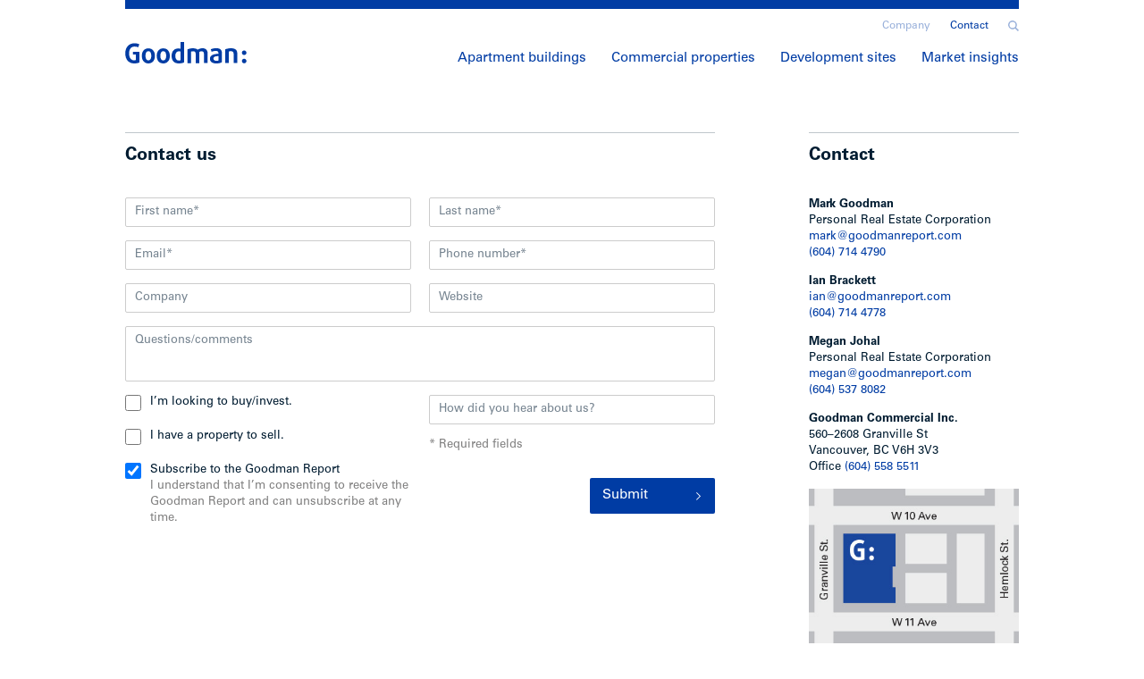

--- FILE ---
content_type: text/html; charset=UTF-8
request_url: https://goodmanreport.com/contact/?listing_url=https://goodmanreport.com/sold-properties/1153-glen-apartments-8685-osler-street-vancouver/
body_size: 6415
content:
<!doctype html><html lang="en-US"><head>  <script>(function(w,d,s,l,i){w[l]=w[l]||[];w[l].push({'gtm.start':
  new Date().getTime(),event:'gtm.js'});var f=d.getElementsByTagName(s)[0],
  j=d.createElement(s),dl=l!='dataLayer'?'&l='+l:'';j.async=true;j.src=
  'https://www.googletagmanager.com/gtm.js?id='+i+dl;f.parentNode.insertBefore(j,f);
  })(window,document,'script','dataLayer','GTM-WRMJ8B2');</script> <meta charset="utf-8" /><meta http-equiv="x-ua-compatible" content="ie=edge" /><meta name="viewport" content="width=device-width, initial-scale=1" /><link rel="shortcut icon" href="/favicon.png" /><link rel="apple-touch-icon" href="/apple-touch-icon.png" /><meta name='robots' content='index, follow, max-image-preview:large, max-snippet:-1, max-video-preview:-1' /><link media="all" href="https://goodmanreport.com/wp-content/cache/autoptimize/css/autoptimize_2611e9c0cb681a6f0b71f842d68f065c.css" rel="stylesheet"><title>Contact - Goodman Commercial Inc.</title><meta name="description" content="Get in touch by phone, email or in-person." /><link rel="canonical" href="https://goodmanreport.com/contact/" /><meta property="og:locale" content="en_US" /><meta property="og:type" content="article" /><meta property="og:title" content="Contact - Goodman Commercial Inc." /><meta property="og:description" content="Get in touch by phone, email or in-person." /><meta property="og:url" content="https://goodmanreport.com/contact/" /><meta property="og:site_name" content="Goodman Commercial Inc." /><meta property="article:publisher" content="https://www.facebook.com/pages/The-Goodman-Report/157558844331359" /><meta property="article:modified_time" content="2025-03-22T04:23:05+00:00" /><meta name="twitter:card" content="summary_large_image" /><meta name="twitter:site" content="@goodmanreport" /><meta name="twitter:label1" content="Est. reading time" /><meta name="twitter:data1" content="1 minute" /> <script type="application/ld+json" class="yoast-schema-graph">{"@context":"https://schema.org","@graph":[{"@type":"WebPage","@id":"https://goodmanreport.com/contact/","url":"https://goodmanreport.com/contact/","name":"Contact - Goodman Commercial Inc.","isPartOf":{"@id":"https://goodmanreport.com/#website"},"datePublished":"2014-09-02T23:00:16+00:00","dateModified":"2025-03-22T04:23:05+00:00","description":"Get in touch by phone, email or in-person.","breadcrumb":{"@id":"https://goodmanreport.com/contact/#breadcrumb"},"inLanguage":"en-US","potentialAction":[{"@type":"ReadAction","target":["https://goodmanreport.com/contact/"]}]},{"@type":"BreadcrumbList","@id":"https://goodmanreport.com/contact/#breadcrumb","itemListElement":[{"@type":"ListItem","position":1,"name":"Home","item":"https://goodmanreport.com/"},{"@type":"ListItem","position":2,"name":"Contact"}]},{"@type":"WebSite","@id":"https://goodmanreport.com/#website","url":"https://goodmanreport.com/","name":"Goodman Commercial Inc.","description":"Vancouver&#039;s premier rental apartment building and multifamily site specialists","potentialAction":[{"@type":"SearchAction","target":{"@type":"EntryPoint","urlTemplate":"https://goodmanreport.com/?s={search_term_string}"},"query-input":{"@type":"PropertyValueSpecification","valueRequired":true,"valueName":"search_term_string"}}],"inLanguage":"en-US"}]}</script> <link rel="alternate" type="application/rss+xml" title="Goodman Commercial Inc. &raquo; Contact Comments Feed" href="https://goodmanreport.com/contact/feed/" /><link rel="alternate" title="oEmbed (JSON)" type="application/json+oembed" href="https://goodmanreport.com/wp-json/oembed/1.0/embed?url=https%3A%2F%2Fgoodmanreport.com%2Fcontact%2F" /><link rel="alternate" title="oEmbed (XML)" type="text/xml+oembed" href="https://goodmanreport.com/wp-json/oembed/1.0/embed?url=https%3A%2F%2Fgoodmanreport.com%2Fcontact%2F&#038;format=xml" /><link rel="https://api.w.org/" href="https://goodmanreport.com/wp-json/" /><link rel="alternate" title="JSON" type="application/json" href="https://goodmanreport.com/wp-json/wp/v2/pages/2023" /><link rel="EditURI" type="application/rsd+xml" title="RSD" href="https://goodmanreport.com/xmlrpc.php?rsd" /><meta name="generator" content="WordPress 6.9" /><link rel='shortlink' href='https://goodmanreport.com/?p=2023' /></head><body class="wp-singular page-template page-template-template-contact page-template-template-contact-php page page-id-2023 wp-theme-goodman-report contact"> <noscript><iframe src="https://www.googletagmanager.com/ns.html?id=GTM-WRMJ8B2"
 height="0" width="0" style="display:none;visibility:hidden"></iframe></noscript> <!--[if IE]><div class="alert alert-warning"> You are using an <strong>outdated</strong> browser. Please <a href="http://browsehappy.com/">upgrade your browser</a> to improve your experience.</div> <![endif]--><header class="header"><div class="container"><hr /><nav class="nav-secondary"><div class="secondary-wrapper"> <a class="search-toggle" href="/?s="><span class="icon icon-search"><svg xmlns="http://www.w3.org/2000/svg" viewBox="0 0 17.48 17.65"><path d="M17.48 15.94l-4.54-4.55a7.17 7.17 0 1 0-1.75 1.69l4.57 4.57zM2.13 7.21a5 5 0 1 1 5 5 5 5 0 0 1-5-5z" fill="#010101"/></svg></span></a><div class="menu-secondary-navigation-container"><ul id="menu-secondary-navigation" class="nav"><li id="menu-item-4006" class="menu-item menu-item-type-post_type menu-item-object-page menu-item-4006"><a href="https://goodmanreport.com/company/">Company</a></li><li id="menu-item-4005" class="contact menu-item menu-item-type-post_type menu-item-object-page current-menu-item page_item page-item-2023 current_page_item menu-item-4005"><a href="https://goodmanreport.com/contact/" aria-current="page">Contact</a></li></ul></div></div></nav> <a class="logo" href="https://goodmanreport.com/"><svg xmlns="http://www.w3.org/2000/svg" viewBox="0 0 170.1 30.1"><path d="M12.4 30.1C4.8 30.1 0 24.6 0 16 0 7.3 5.1 1.8 12.9 1.8c2.8 0 5.4.6 6.8 1.5L18 7.5c-1.1-.6-2.8-1.1-5-1.1-4.3 0-7.7 3-7.7 9.6 0 6.5 3.2 9.7 6.7 9.7 1.3 0 2.4-.2 2.9-.4v-7.6h-4.2v-4h9.2v15.1c-1.4.6-4.2 1.3-7.5 1.3zm20 0c-5.9 0-9.2-4.6-9.2-10.6 0-6.1 3.3-10.6 9.2-10.6 5.9 0 9.2 4.5 9.2 10.6 0 6-3.3 10.6-9.2 10.6zm0-17.2c-2.7 0-4.1 2.5-4.1 6.5 0 4.1 1.4 6.5 4.1 6.5 2.7 0 4.1-2.4 4.1-6.5-.1-4.1-1.4-6.5-4.1-6.5zm20.9 17.2c-5.9 0-9.2-4.6-9.2-10.6 0-6.1 3.3-10.6 9.2-10.6 5.9 0 9.2 4.5 9.2 10.6.1 6-3.2 10.6-9.2 10.6zm0-17.2c-2.7 0-4.1 2.5-4.1 6.5 0 4.1 1.4 6.5 4.1 6.5 2.7 0 4.1-2.4 4.1-6.5s-1.3-6.5-4.1-6.5zm21.9 17.2c-6.6 0-10.2-3.9-10.2-10.5 0-6.3 3.3-10.5 9.5-10.5 1.1 0 2.3.2 2.9.4V0h5.2v28.6c-1.5.8-4.3 1.5-7.4 1.5zm2.2-16.7c-.4-.2-1.4-.4-2.3-.4-3.2 0-4.9 2.7-4.9 6.5 0 4.1 1.7 6.5 4.9 6.5.9 0 2-.2 2.4-.4V13.4zm32.9 16.2V16.1c0-2-1.3-3.1-3.4-3.1-1.3 0-2.3.4-3 1v15.7h-5.2V15.9c0-1.8-1.4-2.9-3.5-2.9-1.2 0-2.1.2-2.8.5v16.2h-5.1V10.3c2.1-.8 4.8-1.5 7.7-1.5 3.3 0 5.4 1 6.5 2.1 1.3-1 3.8-2.1 6.8-2.1 4.5 0 7.2 2.6 7.2 6.7v14.1h-5.2zm17.7.5c-6.1 0-9.2-2.4-9.2-6.6 0-5.5 5.8-6.6 11.9-7v-1.1c0-2.1-1.5-2.9-3.8-2.9-1.9 0-4.3.6-5.7 1.2l-1.3-3.5c1.7-.7 4.6-1.5 7.6-1.5 5.2 0 8.1 2 8.1 7.2v12.5c-1.5 1-4.5 1.7-7.6 1.7zm2.8-10.3c-3.8.2-7.1.5-7.1 3.6 0 1.9 1.5 3 4.2 3 1.1 0 2.4-.2 2.9-.4v-6.2zm21.2 9.8V16.2c0-2-1.2-3.3-3.6-3.3-1.2 0-2.4.2-3.1.5v16.2h-5.1V10.3c2.2-.9 4.8-1.5 8.1-1.5 6 0 8.8 2.5 8.8 6.9v13.9H152zm14.8-11.3c-1.8 0-3.2-1.4-3.2-3.2 0-1.8 1.5-3.2 3.2-3.2 1.8 0 3.2 1.5 3.2 3.2.1 1.8-1.4 3.2-3.2 3.2zm0 11.6c-1.8 0-3.2-1.5-3.2-3.2 0-1.8 1.5-3.2 3.2-3.2 1.8 0 3.2 1.5 3.2 3.2.1 1.8-1.4 3.2-3.2 3.2z"/></svg></a><nav class="nav-primary"><div class="menu-primary-navigation-container"><ul id="menu-primary-navigation" class="nav"><li id="menu-item-3978" class="apartment-buildings menu-item menu-item-type-post_type menu-item-object-page menu-item-3978"><a href="https://goodmanreport.com/apartment-buildings/">Apartment buildings</a></li><li id="menu-item-3977" class="commercial-properties menu-item menu-item-type-post_type menu-item-object-page menu-item-3977"><a href="https://goodmanreport.com/commercial-properties/">Commercial properties</a></li><li id="menu-item-4012" class="development-sites menu-item menu-item-type-post_type menu-item-object-page menu-item-4012"><a href="https://goodmanreport.com/development-sites/">Development sites</a></li><li id="menu-item-2037" class="market-insights menu-item menu-item-type-post_type menu-item-object-page menu-item-2037"><a href="https://goodmanreport.com/market-insights/">Market insights</a></li></ul></div></nav> <a class="menu-toggle"><span></span><span></span><span></span></a></div></header><div class="mobile-menu"><div class="container"><hr /> <a class="close"><svg xmlns="http://www.w3.org/2000/svg" viewBox="-3 -3 35 35"><path d="M29 4.2L24.7 0 14.5 10.3 4.2 0 0 4.2l10.3 10.3L0 24.7 4.2 29l10.3-10.3L24.7 29l4.3-4.3-10.3-10.2z"/></svg></a> <a class="search" href="/?s="><svg xmlns="http://www.w3.org/2000/svg" viewBox="0 0 17.48 17.65"><path d="M17.48 15.94l-4.54-4.55a7.17 7.17 0 1 0-1.75 1.69l4.57 4.57zM2.13 7.21a5 5 0 1 1 5 5 5 5 0 0 1-5-5z" fill="#010101"/></svg></a><nav class="nav-mobile"><div class="menu-mobile-navigation-container"><ul id="menu-mobile-navigation" class="nav"><li id="menu-item-4348" class="menu-item menu-item-type-post_type menu-item-object-page menu-item-4348"><a href="https://goodmanreport.com/apartment-buildings/">Apartment buildings</a></li><li id="menu-item-4349" class="menu-item menu-item-type-post_type menu-item-object-page menu-item-4349"><a href="https://goodmanreport.com/commercial-properties/">Commercial properties</a></li><li id="menu-item-4350" class="menu-item menu-item-type-post_type menu-item-object-page menu-item-4350"><a href="https://goodmanreport.com/development-sites/">Development sites</a></li><li id="menu-item-4351" class="menu-item menu-item-type-post_type menu-item-object-page menu-item-4351"><a href="https://goodmanreport.com/market-insights/">Market insights</a></li><li id="menu-item-4352" class="menu-item menu-item-type-post_type menu-item-object-page menu-item-4352"><a href="https://goodmanreport.com/company/">Company</a></li><li id="menu-item-4353" class="menu-item menu-item-type-post_type menu-item-object-page current-menu-item page_item page-item-2023 current_page_item menu-item-4353"><a href="https://goodmanreport.com/contact/" aria-current="page">Contact</a></li></ul></div></nav></div></div><div class="header-search"><div class="container"> <a class="close"><svg xmlns="http://www.w3.org/2000/svg" viewBox="0 0 31 31"><circle cx="15.5" cy="15.5" r="15.5"/><path fill="#FFF" d="M21.654 10.203l-.857-.861-5.285 5.3-.012.012-.013-.012-5.284-5.3-.857.861 5.284 5.299-5.271 5.295.86.86 5.281-5.304 5.281 5.304.859-.86-5.271-5.295z"/></svg></a><div class="search-form"><form action="/" method="get" accept-charset="utf-8"> <input type="search" name="s" placeholder="Search" value="" /> <button class="search-button" type="submit"><svg xmlns="http://www.w3.org/2000/svg" viewBox="0 0 17.48 17.65"><path d="M17.48 15.94l-4.54-4.55a7.17 7.17 0 1 0-1.75 1.69l4.57 4.57zM2.13 7.21a5 5 0 1 1 5 5 5 5 0 0 1-5-5z" fill="#010101"/></svg></button></form></div></div></div><div class="search-mask"></div><div class="wrap" role="document"><main class="main"><div class="contact-content"><div class="container"> <a class="close"><svg xmlns="http://www.w3.org/2000/svg" viewBox="0 0 31 31"><circle cx="15.5" cy="15.5" r="15.5"/><path fill="#FFF" d="M21.654 10.203l-.857-.861-5.285 5.3-.012.012-.013-.012-5.284-5.3-.857.861 5.284 5.299-5.271 5.295.86.86 5.281-5.304 5.281 5.304.859-.86-5.271-5.295z"/></svg></a><div class="grid"><div id="signup" class="grid__item eight-twelfths small--one-whole"><hr /><div class="form-content"><h4>Contact us</h4></div><form id="contact-form" action="https://goodmanreport.com/wp-admin/admin-ajax.php" method="POST" accept-charset="utf-8" novalidate><div class="msg"></div> <input type="hidden" name="nonce" value="774c0abd2a" /> <input type="hidden" name="action" value="contact" /> <input type="hidden" name="listing_id" value="" /> <input name="name" type="text" class="hp" /><div class="grid"><div class="grid__item one-half small--one-whole"> <input type="text" name="first_name" placeholder="First name*" required /> <span class="error-msg"></span></div><div class="grid__item one-half small--one-whole"> <input type="text" name="last_name" placeholder="Last name*" required /> <span class="error-msg"></span></div><div class="grid__item one-half small--one-whole"> <input type="email" name="email" placeholder="Email*" value="" required /> <span class="error-msg"></span></div><div class="grid__item one-half small--one-whole"> <input type="tel" name="phone" placeholder="Phone number*" required /> <span class="error-msg"></span></div><div class="grid__item one-half small--one-whole"> <input type="text" name="company" placeholder="Company" /></div><div class="grid__item one-half small--one-whole"> <input type="url" name="website" placeholder="Website" /></div><div class="grid__item one-whole"><textarea name="comments" placeholder="Questions/comments" maxlength="800"></textarea></div></div><div class="grid form-bottom"><div class="grid__item one-half small--one-whole"> <label> <input type="checkbox" name="buy" value="Yes" /> <span>I’m looking to buy/invest.</span> </label> <label> <input type="checkbox" name="sell" value="Yes" /> <span>I have a property to sell.</span> </label> <label> <input type="checkbox" name="subscribe" value="Yes" checked /> <span>Subscribe to the Goodman Report</span> <span class="note">I understand that I’m consenting to receive the Goodman Report and can unsubscribe at any time.</span> </label></div><div class="grid__item one-half small--one-whole"> <input type="text" name="hear_how" placeholder="How did you hear about us?" /> <span class="note">* Required fields</span> <button class="button large small--hide" type="submit" data-sending="Sending..."> <span class="button-text">Submit</span> <span class="arrow arrow-right"><svg xmlns="http://www.w3.org/2000/svg" viewBox="0 0 10 18"><path d="M0 1.2l7.5 7.6L0 16.4l1.2 1.2L10 8.8 8.8 7.6 1.2 0z"/></svg></span> </button></div></div><div class="grid"><div class="grid__item one-whole hide small--show"> <button class="button large" type="submit" data-sending="Sending..."> <span class="button-text">Submit</span> <span class="arrow arrow-right"><svg xmlns="http://www.w3.org/2000/svg" viewBox="0 0 10 18"><path d="M0 1.2l7.5 7.6L0 16.4l1.2 1.2L10 8.8 8.8 7.6 1.2 0z"/></svg></span> </button></div></div></form></div><div class="grid__item push--one-twelfth three-twelfths push--medium--none medium--four-twelfths small--one-whole"><hr /><h1 class="h4">Contact</h1><aside class="sidebar"><div class="contact-info"><p><strong>Mark Goodman<br /> </strong>Personal Real Estate Corporation<br /> <a href="mailto:mark@goodmanreport.com" target="_blank" rel="noopener">mark@goodmanreport.com</a><br /> <a href="tel:+16047144790" target="_blank" rel="noopener">(604) 714 4790</a></p><p><strong>Ian Brackett</strong><br /> <a href="mailto:ian@goodmanreport.com" target="_blank" rel="noopener">ian@goodmanreport.com</a><br /> <a href="tel:+16047144778" target="_blank" rel="noopener">(604) 714 4778</a></p><p><strong>Megan Johal<br /> </strong>Personal Real Estate Corporation<br /> <a href="mailto:megan@goodmanreport.com" target="_blank" rel="noopener">megan@goodmanreport.com</a><br /> <a href="tel:+6045378082" target="_blank" rel="noopener">(604) 537 8082</a></p><p><strong>Goodman Commercial Inc.</strong><br /> 560–2608 Granville St<br /> Vancouver, BC V6H 3V3<br /> Office <a href="tel:+16045585511" target="_blank" rel="noopener">(604) 558 5511</a></p></div><hr class="hide small--show" /><h4 class="hide small--show">Location</h4> <a class="map" href="https://www.google.ca/maps/dir//Goodman+Commercial+Inc." target="_blank"> <img class="" src="https://goodmanreport.com/wp-content/uploads/2019/04/GR_map.jpg" srcset="https://goodmanreport.com/wp-content/uploads/2019/04/GR_map.jpg 2x" width="354" height="268" alt="" /><p>Directions</p> </a></aside></div></div></div></div></main></div><footer class="footer"><div class="container"><div class="grid"><div class="grid__item one-whole hide small--show"> <a class="back-to-top" class="#top"><span class="arrow arrow-up"><svg xmlns="http://www.w3.org/2000/svg" viewBox="0 0 10 18"><path d="M0 1.2l7.5 7.6L0 16.4l1.2 1.2L10 8.8 8.8 7.6 1.2 0z"/></svg></span>Top page</a><hr /></div><div class="grid__item four-twelfths small--one-whole"><nav class="nav-primary"><div class="menu-footer-navigation-container"><ul id="menu-footer-navigation" class="nav"><li id="menu-item-5219" class="menu-item menu-item-type-post_type menu-item-object-page menu-item-5219"><a href="https://goodmanreport.com/apartment-buildings/">Apartment buildings</a></li><li id="menu-item-5220" class="menu-item menu-item-type-post_type menu-item-object-page menu-item-5220"><a href="https://goodmanreport.com/commercial-properties/">Commercial properties</a></li><li id="menu-item-5221" class="menu-item menu-item-type-post_type menu-item-object-page menu-item-5221"><a href="https://goodmanreport.com/development-sites/">Development sites</a></li><li id="menu-item-5222" class="menu-item menu-item-type-post_type menu-item-object-page menu-item-5222"><a href="https://goodmanreport.com/market-insights/">Market insights</a></li><li id="menu-item-5223" class="menu-item menu-item-type-post_type menu-item-object-page menu-item-5223"><a href="https://goodmanreport.com/company/">Company</a></li><li id="menu-item-5224" class="menu-item menu-item-type-post_type menu-item-object-page current-menu-item page_item page-item-2023 current_page_item menu-item-5224"><a href="https://goodmanreport.com/contact/" aria-current="page">Contact</a></li></ul></div></nav></div><div class="grid__item push--four-twelfths four-twelfths push--small--none small--one-whole"><h4><span class="icon icon-social"><svg xmlns="http://www.w3.org/2000/svg" viewBox="0 0 22 21"><path d="M16.6 12.1c.8.9 1 4 3.3 4.8 1.3.4 1.8-.5 2.1-1.3.1-.4.5-1.6.5-1.6h-.1.1c0-.1-.4-.3-.9-.5-.3-.1-.5-.2-.7-.2-.2-.1-.3-.1-.4 0-.2.6-.3 1.8-.9 1.6-1-.2-1.7-2.4-2.8-3.4-.1-.1-.3-.2-.5-.3l.2-1.5s1 .3 1.3 0c.4-.3-1.6-2.7-1.4-3.5.2-.8.2-1.2.2-1.2h2s.3-.3 0-.6-2.8-1.5-3.3-2.1C14.7 1.7 13.8-.5 10 0 6.2.6 6.3 4 6.2 5.5c0 1.5-2.1 2.5-1.9 3 .1.5 1.8-.7 2.3-1.3 0 0 1.7 2.1.6 3.7l-.9-.2-1.7 1.8s-.3.5-.1.9c0 0-.5.1-.9.6-.4.6-.5 1-.5 1s-.8 1.4-.6 2.4c0 0-1.1.3-1.7 1.7 0 0-.8 0-.8 2.1h21.6s.2-1.3-.6-1.6c-7.6-1.9-7.2-5.5-7.2-5.5l-.1-.8 1.2-.3s.4.7 1.1.3c.3-.2.1-1.1.2-1.7.1.3.3.4.4.5z"/></svg></span>Follow us</h4><ul class="social"><li><a href="https://twitter.com/goodmanreport" target="_blank"><span class="icon icon-twitter"><svg xmlns="http://www.w3.org/2000/svg" viewBox="0 0 23 23"><path d="M19 0H4C1.8 0 0 1.8 0 4v15c0 2.2 1.8 4 4 4h15c2.2 0 4-1.8 4-4V4c0-2.2-1.8-4-4-4zm-2.3 8.8v.3c0 3.5-2.7 7.6-7.6 7.6-1.5 0-2.9-.4-4.1-1.2h.6c1.2 0 2.4-.4 3.3-1.1-1.2 0-2.1-.8-2.5-1.9h.5c.2 0 .5 0 .7-.1-1.2-.2-2.1-1.3-2.1-2.6.4.2.8.3 1.2.3C6 9.8 5.5 9 5.5 8c0-.5.1-.9.4-1.3 1.3 1.6 3.3 2.7 5.5 2.8 0-.2-.1-.4-.1-.6 0-1.5 1.2-2.7 2.7-2.7.8 0 1.5.3 1.9.8.6-.1 1.2-.3 1.7-.6-.2.6-.6 1.2-1.1 1.5.5-.1 1-.2 1.5-.4-.4.5-.8 1-1.3 1.3z"/></svg></span>Twitter</a></li><li><a href="https://www.youtube.com/user/goodmanreport" target="_blank"><span class="icon icon-youtube"><svg xmlns="http://www.w3.org/2000/svg" viewBox="0 0 23 23"><path d="M10.1 13.6l3.9-2.1-3.9-2.1z"/><path d="M19 0H4C1.8 0 0 1.8 0 4v15c0 2.2 1.8 4 4 4h15c2.2 0 4-1.8 4-4V4c0-2.2-1.8-4-4-4zm-1 14.2c0 1-.9 1.9-1.9 1.9-3.1.1-6.2.1-9.2 0-1 0-1.9-.9-1.9-1.9-.1-1.8-.1-3.5 0-5.3C5 7.9 5.9 7 6.9 7c3.1-.1 6.2-.1 9.2 0 1 0 1.9.9 1.9 1.9.1 1.7.1 3.5 0 5.3z"/></svg></span>YouTube</a></li><li><a href="http://www.linkedin.com/pub/mark-goodman/17/122/48a" target="_blank"><span class="icon icon-linkedin"><svg xmlns="http://www.w3.org/2000/svg" viewBox="0 0 23 23"><path d="M19 0H4C1.8 0 0 1.8 0 4v15c0 2.2 1.8 4 4 4h15c2.2 0 4-1.8 4-4V4c0-2.2-1.8-4-4-4zM8.2 17.5H5.7v-8h2.5v8zM6.9 8.4c-.8 0-1.5-.7-1.5-1.5S6 5.4 6.9 5.4c.8 0 1.4.7 1.4 1.5s-.6 1.5-1.4 1.5zm10.6 9.1H15v-3.9c0-.9 0-2.1-1.3-2.1s-1.5 1-1.5 2.1v4H9.7v-8h2.4v1.1c.3-.6 1.1-1.3 2.4-1.3 2.5 0 3 1.7 3 3.8v4.3z"/></svg></span>LinkedIn</a></li><li><a href="https://www.facebook.com/goodmanreport/" target="_blank"><span class="icon icon-facebook"><svg xmlns="http://www.w3.org/2000/svg" viewBox="0 0 30.38 30.38"><path d="M24.38 0H6a6 6 0 0 0-6 6v18.38a6 6 0 0 0 6 6h18.38a6 6 0 0 0 6-6V6a6 6 0 0 0-6-6zm-1.54 9.3H21.1c-1.37 0-1.64.65-1.64 1.61V13h3.28l-.42 3.32h-2.86v8.47H16v-8.45h-2.81V13H16v-2.42c0-2.83 1.72-4.37 4.25-4.37a23.42 23.42 0 0 1 2.55.13z"/></svg></span>Facebook</a></li></ul></div></div><hr /><div class="grid"><div class="grid__item four-twelfths small--one-whole footer-address"> <a class="logo-icon"><svg xmlns="http://www.w3.org/2000/svg" viewBox="0 0 95.59 82.35"><path d="M36.22 82.35C13.98 82.35 0 66.39 0 41.17 0 15.96 14.86 0 37.54 0c8.15 0 15.85 1.87 19.92 4.29L52.62 16.4c-3.08-1.76-8.26-3.19-14.54-3.19-12.55 0-22.57 8.81-22.57 27.85s9.36 28.18 19.6 28.18c3.85 0 7.05-.55 8.48-1.21V45.8H31.37V34.02h26.75v44.04c-4.29 2.31-12.43 4.29-21.9 4.29z"/><path d="M86.11 47.52c-5.17 0-9.47-4.18-9.47-9.36 0-5.17 4.29-9.47 9.47-9.47 5.18 0 9.47 4.29 9.47 9.47.01 5.18-4.29 9.36-9.47 9.36zm0 33.95c-5.17 0-9.47-4.29-9.47-9.47 0-5.17 4.29-9.47 9.47-9.47 5.18 0 9.47 4.29 9.47 9.47.01 5.17-4.29 9.47-9.47 9.47z"/></svg></a><p><strong>Goodman Commercial Inc.</strong><br /> 560–2608 Granville St<br /> Vancouver, BC V6H 3V3</p></div><div class="grid__item four-twelfths small--one-whole"><p>Email <a href="mailto:info@goodmanreport.com" target="_blank" rel="noopener">info@goodmanreport.com</a><br /> Office <a href="tel:+16045585511" target="_blank" rel="noopener">(604) 558 5511</a></p></div><div class="grid__item four-twelfths small--one-whole"><nav class="nav-legal"><div class="menu-legal-navigation-container"><ul id="menu-legal-navigation" class="nav"><li id="menu-item-2781" class="menu-item menu-item-type-post_type menu-item-object-page menu-item-2781"><a href="https://goodmanreport.com/privacy-policy/">Privacy policy</a></li><li id="menu-item-2780" class="menu-item menu-item-type-post_type menu-item-object-page menu-item-2780"><a href="https://goodmanreport.com/terms-of-service/">Terms of service</a></li></ul></div></nav><p class="copyright">© 2026 Goodman Report — Since 1983</p></div></div></div></footer> <script type="speculationrules">{"prefetch":[{"source":"document","where":{"and":[{"href_matches":"/*"},{"not":{"href_matches":["/wp-*.php","/wp-admin/*","/wp-content/uploads/*","/wp-content/*","/wp-content/plugins/*","/wp-content/themes/goodman-report/*","/*\\?(.+)"]}},{"not":{"selector_matches":"a[rel~=\"nofollow\"]"}},{"not":{"selector_matches":".no-prefetch, .no-prefetch a"}}]},"eagerness":"conservative"}]}</script> <script defer src="https://goodmanreport.com/wp-content/cache/autoptimize/js/autoptimize_310c18c2fa34a5ecf039f11f42d11f46.js"></script></body></html>
<!-- Dynamic page generated in 0.342 seconds. -->
<!-- Cached page generated by WP-Super-Cache on 2026-01-18 02:49:11 -->
